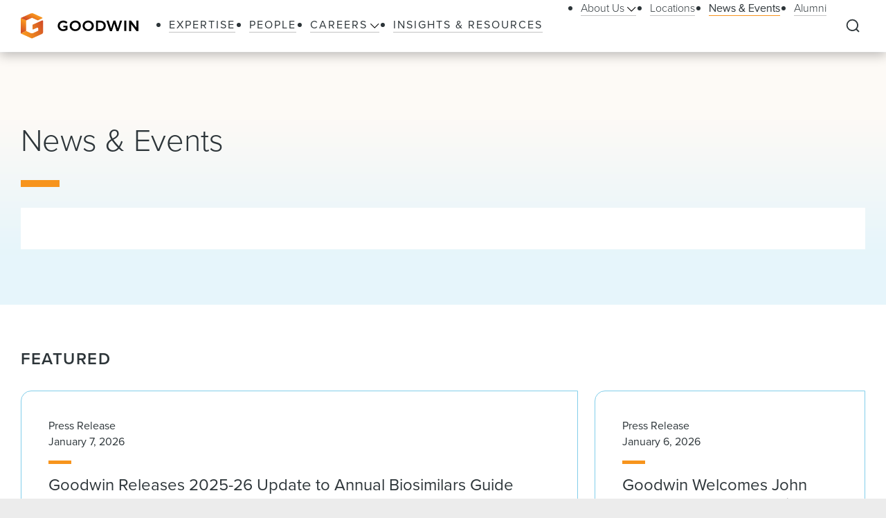

--- FILE ---
content_type: text/html; charset=utf-8
request_url: https://www.goodwinlaw.com/en/news-and-events
body_size: 19263
content:
<!DOCTYPE html><html lang="en"><head><meta charSet="utf-8"/><meta name="viewport" content="width=device-width, initial-scale=1.0"/><title>News &amp; Events | Goodwin</title><meta name="title" content="News &amp; Events | Goodwin"/><meta name="description" content="Stay up to date with news coverage on the exciting work Goodwin&#x27;s lawyers are achieving for their clients, and the awards and rankings the firm has achieved."/><meta name="keywords" content=""/><meta name="sectiontitle" content="News &amp; Events"/><meta name="pagetitle" content="News And Events"/><meta name="parsely-title" content="News &amp; Events"/><meta name="parsely-link" content="https://www.goodwinlaw.com/en/news-and-events"/><meta name="parsely-type" content="non-post"/><meta name="parsely-section" content="News &amp; Events"/><meta property="og:url" content="https://www.goodwinlaw.com/en/news-and-events"/><meta property="og:type" content="website"/><meta property="og:title" content="News &amp; Events | Goodwin"/><meta property="og:description" content="Stay up to date with news coverage on the exciting work Goodwin&#x27;s lawyers are achieving for their clients, and the awards and rankings the firm has achieved."/><meta name="twitter:card" content="summary"/><meta name="twitter:site" content=""/><meta name="twitter:title" content="News &amp; Events | Goodwin"/><meta name="twitter:description" content="Stay up to date with news coverage on the exciting work Goodwin&#x27;s lawyers are achieving for their clients, and the awards and rankings the firm has achieved."/><link rel="canonical" href="https://www.goodwinlaw.com/en/news-and-events"/><link rel="icon" href="/favicon.ico" type="image/x-icon"/><script type="text/javascript">
                      function OptanonWrapper()
                      {
                        if(window.OnetrustActiveGroups !== undefined){
                          if(window.OnetrustActiveGroups.includes('C0003')){
                            window.clarity('consent');
                          }
                        }
                      }
                    </script><meta name="robots" content="index,follow"/><meta name="next-head-count" content="24"/><meta charSet="utf-8"/><meta http-equiv="X-UA-Compatible" content="IE=Edge"/><meta name="google-site-verification" content="LLI8nVV-urCWaM1W_XD0HIYK9SbG_E4UTJWklsp4e4Y"/><meta name="msvalidate.01" content="77d76cb02ff14e9087836416e0bfb117"/><link rel="shortcut icon" href="/favicon.ico?v=1.0.0" type="image/ico"/><link rel="preload preconnect stylesheet" as="style" href="https://use.typekit.net/kbh2lhe.css"/><link rel="preload" href="/_next/static/css/39c53d2377f9e8d7.css" as="style"/><link rel="stylesheet" href="/_next/static/css/39c53d2377f9e8d7.css" data-n-g=""/><link rel="preload" href="/_next/static/css/1193f259bbce8fdc.css" as="style"/><link rel="stylesheet" href="/_next/static/css/1193f259bbce8fdc.css" data-n-p=""/><link rel="preload" href="/_next/static/css/3dea39fc01276fc2.css" as="style"/><link rel="stylesheet" href="/_next/static/css/3dea39fc01276fc2.css" data-n-p=""/><noscript data-n-css=""></noscript><script defer="" nomodule="" src="/_next/static/chunks/polyfills-c67a75d1b6f99dc8.js"></script><script id="autoblock-script" src="https://cdn.cookielaw.org/consent/f7d99e4b-32a1-4876-9e73-e0f0fec8d4ef/OtAutoBlock.js" type="text/javascript" defer="" data-nscript="beforeInteractive"></script><script src="/_next/static/chunks/webpack-fc6d181d0fefb5d0.js" defer=""></script><script src="/_next/static/chunks/framework-a3f22c85e7cb17c7.js" defer=""></script><script src="/_next/static/chunks/main-4804df42d6400002.js" defer=""></script><script src="/_next/static/chunks/pages/_app-8a788c897449772b.js" defer=""></script><script src="/_next/static/chunks/29107295-f5d3d9a71e7e292a.js" defer=""></script><script src="/_next/static/chunks/94726e6d-b7246f97b28ee1c2.js" defer=""></script><script src="/_next/static/chunks/9266-2fdb3e23ad8e7e4c.js" defer=""></script><script src="/_next/static/chunks/33654-23b00ab42e505431.js" defer=""></script><script src="/_next/static/chunks/56726-23b5e5ea672654f4.js" defer=""></script><script src="/_next/static/chunks/pages/%5B%5B...path%5D%5D-10f4f4c26a5672be.js" defer=""></script><script src="/_next/static/Q3t_nL9E8Y9yjpap1xn75/_buildManifest.js" defer=""></script><script src="/_next/static/Q3t_nL9E8Y9yjpap1xn75/_ssgManifest.js" defer=""></script></head><body><noscript><iframe title="google tag manager seo company" src="https://www.googletagmanager.com/ns.html?id=GTM-K96BH8J" height="0" width="0" class="iframe-hidden"></iframe></noscript><div id="__next"><div><div><div class=""><div class="NavigationHeader_headerSpacer__F3Y9q"><div class="headroom-wrapper"><div style="position:relative;top:0;left:0;right:0;z-index:1;-webkit-transform:translate3D(0, 0, 0);-ms-transform:translate3D(0, 0, 0);transform:translate3D(0, 0, 0)" class="headroom headroom--unfixed"><header class="NavigationHeader_header__ewYmv"><div class="NavigationHeader_bar__8PatP"><a class="NavigationHeader_logoContainer__Yert_" href="/en"><img alt="Goodwin" class="NavigationHeader_logo__7aun2" src="/-/media/images/global/logo.svg?iar=0&amp;rev=2514cc06f0d94f10b50df7f134813beb&amp;hash=609B5595A0097F7FB6E7FA004D7CDF5E"/><span class="util__sr-only">Goodwin</span></a><div class="NavigationHeader_rightColumn__zDsCH"><div class="NavigationHeader_menu__FlwjU" tabindex="-1" id="global-Navigation" aria-label="Global Navigation" aria-hidden="true"><nav class="NavigationHeader_navigation__0Ko9e"><ul class="NavigationHeader_navigationLinks__4K9gz"><li class="NavigationHeader_navigationLinksItem__PJNfA"><a title="" target="" class="LinkButtonStyles_navLink__eIbbi" href="/en/expertise"><span>Expertise</span></a></li><li class="NavigationHeader_navigationLinksItem__PJNfA"><a title="" target="" class="LinkButtonStyles_navLink__eIbbi" href="/en/people"><span>People</span></a></li><li class="NavigationHeader_navigationLinksItem__PJNfA"><div class="NavigationHeader_subMenu__MbcFj"><a title="" target="" class="LinkButtonStyles_navLink__eIbbi NavigationHeader_menuButton__z8EIt" href="/en/careers-pages/careers"><span>Careers<svg viewBox="0 0 18 10" fill="inherit" xmlns="http://www.w3.org/2000/svg" class="svg LinkButtonStyles_menuArrow__mgvcn NavigationHeader_menuArrow__5WHxj"><path fill-rule="evenodd" clip-rule="evenodd" d="M7.575 8.657 0 1.082 1.082 0l7.575 7.575L16.232 0l1.083 1.082-7.576 7.575L8.658 9.74 7.575 8.657Z"></path></svg></span></a><div class="NavigationHeader_subMenuWrapper__VPchB"><ul class="NavigationHeader_subMenuLinks__bXGEd"><li class="NavigationHeader_subMenuLinksItem__U_xGz"><a title="" target="" class="LinkButtonStyles_navSecondaryLink__2llr5 NavigationHeader_submenuLink___SGwO" href="/en/careers-pages/legal-careers"><span>Legal</span></a></li><li class="NavigationHeader_subMenuLinksItem__U_xGz"><a title="" target="" class="LinkButtonStyles_navSecondaryLink__2llr5 NavigationHeader_submenuLink___SGwO" href="/en/careers-pages/paralegal-careers"><span>Paralegal</span></a></li><li class="NavigationHeader_subMenuLinksItem__U_xGz"><a title="" target="" class="LinkButtonStyles_navSecondaryLink__2llr5 NavigationHeader_submenuLink___SGwO" href="/en/careers-pages/science-advisor-careers"><span>Science Advisor</span></a></li><li class="NavigationHeader_subMenuLinksItem__U_xGz"><a title="" target="" class="LinkButtonStyles_navSecondaryLink__2llr5 NavigationHeader_submenuLink___SGwO" href="/en/careers-pages/global-operations-careers"><span>Global Operations Team</span></a></li></ul></div></div></li><li class="NavigationHeader_navigationLinksItem__PJNfA"><a title="" target="" class="LinkButtonStyles_navLink__eIbbi" href="/en/insights"><span>Insights &amp; Resources</span></a></li></ul><ul class="NavigationHeader_navigationLinks__4K9gz NavigationHeader_navigationSecondaryLinks__qxOXl"><li class="NavigationHeader_navigationLinksItem__PJNfA"><div class="NavigationHeader_subMenu__MbcFj"><a title="" target="" class="LinkButtonStyles_navSecondaryLink__2llr5 NavigationHeader_menuButton__z8EIt" href="/en/about/about-us"><span>About Us<svg viewBox="0 0 18 10" fill="inherit" xmlns="http://www.w3.org/2000/svg" class="svg LinkButtonStyles_menuArrow__mgvcn NavigationHeader_menuArrow__5WHxj"><path fill-rule="evenodd" clip-rule="evenodd" d="M7.575 8.657 0 1.082 1.082 0l7.575 7.575L16.232 0l1.083 1.082-7.576 7.575L8.658 9.74 7.575 8.657Z"></path></svg></span></a><div class="NavigationHeader_subMenuWrapper__VPchB"><ul class="NavigationHeader_subMenuLinks__bXGEd"><li class="NavigationHeader_subMenuLinksItem__U_xGz"><a href="https://www.goodwinlaw.com/en/about/about-us#our-story" class="LinkButtonStyles_navSecondaryLink__2llr5 NavigationHeader_submenuLink___SGwO" target=""><span>Our Story</span></a></li><li class="NavigationHeader_subMenuLinksItem__U_xGz"><a href="https://www.goodwinlaw.com/en/about/about-us#TGW" class="LinkButtonStyles_navSecondaryLink__2llr5 NavigationHeader_submenuLink___SGwO" target=""><span>The Goodwin Way</span></a></li><li class="NavigationHeader_subMenuLinksItem__U_xGz"><a title="" target="" class="LinkButtonStyles_navSecondaryLink__2llr5 NavigationHeader_submenuLink___SGwO" href="/en/about/opportunity-inclusion-belonging"><span>Opportunity, Inclusion, and Belonging</span></a></li><li class="NavigationHeader_subMenuLinksItem__U_xGz"><a title="" target="" class="LinkButtonStyles_navSecondaryLink__2llr5 NavigationHeader_submenuLink___SGwO" href="/en/about/pro-bono"><span>Pro Bono</span></a></li><li class="NavigationHeader_subMenuLinksItem__U_xGz"><a href="https://www.goodwinlaw.com/en/about/about-us#firm-leadership" class="LinkButtonStyles_navSecondaryLink__2llr5 NavigationHeader_submenuLink___SGwO" target=""><span>Firm Leadership</span></a></li></ul></div></div></li><li class="NavigationHeader_navigationLinksItem__PJNfA"><a title="" target="" class="LinkButtonStyles_navSecondaryLink__2llr5" href="/en/locations"><span>Locations</span></a></li><li class="NavigationHeader_navigationLinksItem__PJNfA"><a title="" target="" class="LinkButtonStyles_navSecondaryLink__2llr5 LinkButtonStyles_active__3m86N" href="/en/news-and-events"><span>News &amp; Events</span></a></li><li class="NavigationHeader_navigationLinksItem__PJNfA"><a title="" target="" class="LinkButtonStyles_navSecondaryLink__2llr5" href="/en/alumni"><span>Alumni</span></a></li></ul></nav></div><div class="NavigationHeader_searchControls__f8xg8"><button aria-controls="global-search" aria-expanded="false" aria-label="Expand to Perform Site Search" class="NavigationHeader_searchToggle__mGgVe"><svg viewBox="0 0 24 24" fill="inherit" xmlns="http://www.w3.org/2000/svg" class="svg NavigationHeader_searchIcon__Dxn7g Icon_strokeNone__rHIIs" role="presentation"><path fill-rule="evenodd" clip-rule="evenodd" d="M11.273 3.09a8.182 8.182 0 1 0 0 16.364 8.182 8.182 0 0 0 0-16.363Zm-7.328.855a10.364 10.364 0 0 1 15.39 13.84l4.164 4.172-1.544 1.541-4.162-4.17A10.364 10.364 0 0 1 3.945 3.945Z"></path></svg></button><button tabindex="-1" aria-controls="global-search" aria-label="Close Search Navigation" class="NavigationHeader_searchClose__eZ0uX NavigationHeader_hideToggle__vhl6V"><svg viewBox="0 0 21 20" fill="none" xmlns="http://www.w3.org/2000/svg" class="svg NavigationHeader_searchCloseIcon__1FSC7 Icon_strokeNone__rHIIs" role="presentation"><rect x="2" y="17" width="22" height="2" rx="1" transform="rotate(-45 2 17)" fill="inherit"></rect><rect x="3.414" y="1" width="22" height="2" rx="1" transform="rotate(45 3.414 1)" fill="inherit"></rect></svg></button></div></div><button aria-controls="global-navigation" tabindex="0" aria-expanded="false" aria-label="Close Navigation" class="NavigationHeader_mobileToggle__syjFe"><span class="NavigationHeader_hamburger__qv0dC"></span></button><div class="NavigationHeader_typeaheadMenu__jm6qL" tabindex="-1" role="search" id="global-search" aria-label="Global Search Panel" aria-hidden="true"><div class="CoveoStandaloneSearchBox_wrapper__ldYd7"></div><div class="NavigationHeader_opaqueLayer__voTBj"></div></div></div></header></div></div></div><main id="main-content" class="util__main-content"><div><div class="util__section HeaderSearchControlCoveo_header__Wj91a"><div class="SectionContainer_container__VZsD1"><div><div class="HeaderSearchControlCoveo_headline__sLLsn"><h1 class="type__h1">News &amp; Events</h1></div><div class="HeaderSearchControlCoveo_search__H1UrV"><div class="CoveoStandaloneSearchBox_wrapper__ldYd7"></div></div></div></div></div><div class="InsightsNewsAndEventsSearch_panels__SsmuU"><div><div class="util__section util__section--padded"><div class="SectionContainer_container__VZsD1"><h2 class="type__h2 type--spaced-md">Featured</h2><div class="ImageTileGrid_grid__hLh_V"><div class="ImageTileGrid_gridItem__ggavl ImageTileGrid_gridItemLarge__0c50v"><a target="_self" class="ImageTile_tile__9kK7e ImageTile_tileLarge__8p6FV" href="/en/news-and-events/news/2026/01/announcements-otherindustries-goodwin-releases-2025-26-update-to-annual"><div class="ImageTile_tileBody__JgJwG"><div class="ImageTile_tileCopy__N1beY"><div class="ImageTile_tileMetaInfo__yQUfb"><div>Press Release</div></div><div class="ImageTile_tileMetaInfo__yQUfb"><div>January 7, 2026</div></div><div class="ImageTile_tileHeading__nxZic"><div class="type__h4">Goodwin Releases 2025-26 Update to Annual Biosimilars Guide</div></div></div></div></a></div><div class="ImageTileGrid_gridItem__ggavl"><a target="_self" class="ImageTile_tile__9kK7e" href="/en/news-and-events/news/2026/01/announcements-practices-john-englander-rejoins-goodwin-counsel-appellate-supreme-court-litigation"><div class="ImageTile_tileBody__JgJwG"><div class="ImageTile_tileCopy__N1beY"><div class="ImageTile_tileMetaInfo__yQUfb"><div>Press Release</div></div><div class="ImageTile_tileMetaInfo__yQUfb"><div>January 6, 2026</div></div><div class="ImageTile_tileHeading__nxZic"><div class="type__h4">Goodwin Welcomes John Englander as Counsel in Appellate and Supreme Court Litigation Practice</div></div></div></div></a></div><div class="ImageTileGrid_gridItem__ggavl"><a target="_self" class="ImageTile_tile__9kK7e" href="/en/news-and-events/news/2026/01/announcements-practices-ma-goodwin-is-the-top-law-firm-for-global"><div class="ImageTile_tileBody__JgJwG"><div class="ImageTile_tileCopy__N1beY"><div class="ImageTile_tileMetaInfo__yQUfb"><div>Awards and Rankings</div></div><div class="ImageTile_tileMetaInfo__yQUfb"><div>January 5, 2026</div></div><div class="ImageTile_tileHeading__nxZic"><div class="type__h4">Goodwin is the Top Law Firm for Global M&A for the Sixth Consecutive Year</div></div></div></div></a></div><div class="ImageTileGrid_gridItem__ggavl"><a target="_self" class="ImageTile_tile__9kK7e" href="/en/news-and-events/news/2026/01/announcements-privateequity-ma-amy-keller-recognized-by-mergers-acquisitions"><div class="ImageTile_tileBody__JgJwG"><div class="ImageTile_tileCopy__N1beY"><div class="ImageTile_tileMetaInfo__yQUfb"><div>Awards and Rankings</div></div><div class="ImageTile_tileMetaInfo__yQUfb"><div>January 5, 2026</div></div><div class="ImageTile_tileHeading__nxZic"><div class="type__h4">Amy Keller Recognized by Mergers & Acquisitions’ Most Influential Women in Mid-Market M&A 2026</div></div></div></div></a></div><div class="ImageTileGrid_gridItem__ggavl"><a target="_self" class="ImageTile_tile__9kK7e" href="/en/news-and-events/news/2025/09/announcements-practices-dpc-unpacking-the-ai-risks"><div class="ImageTile_tileBody__JgJwG"><div class="ImageTile_tileCopy__N1beY"><div class="ImageTile_tileMetaInfo__yQUfb"><div>In the Press</div></div><div class="ImageTile_tileMetaInfo__yQUfb"><div>September 11, 2025</div></div><div class="ImageTile_tileHeading__nxZic"><div class="type__h4">Unpacking the AI Risks Disclosed in 2025 SEC Filings (Cybersecurity Law Report)</div></div></div></div></a></div></div></div></div><div class="util__section util__section--padded"><div class="SectionContainer_container__VZsD1"><div class="InsightsNewsAndEventsSearch_container__m6x2t"><ul class="InsightsNewsAndEventsSearch_col1__nPlgR InsightsNewsAndEventsSearch_headingContainer__pzQ1D"><h2 class="type__h2 type--spaced-md InsightsNewsAndEventsSearch_heading__xDIgK">News</h2></ul><ul class="InsightsNewsAndEventsSearch_col1__nPlgR"><li class="InsightsNewsAndEventsSearch_rowItem__gy2xr"><a target="_self" class="FlatTile_tile___JRB7 InsightsNewsAndEventsSearch_tileItem__0k5tb" href="/en/news-and-events/news/2026/01/announcements-otherindustries-government-and-national-security-expert-candi"><div class="FlatTile_tileCopy__vOrIe"><div><span class="FlatTile_tileMeta__lzyfN">Press Release</span><span class="FlatTile_tileMeta__lzyfN">January 16, 2026</span></div><div class="FlatTile_tileHeading__8U0Fz"><h3 class="type__h5">Government and National Security Expert Candi Alfred Joins Goodwin as Counsel</h3></div></div><div class="FlatTile_iconBox__51Epc"><svg viewBox="0 0 30 30" fill="inherit" xmlns="http://www.w3.org/2000/svg" class="svg FlatTile_iconInternal___eJFS" role="presentation"><path d="M22.207 16.207a1 1 0 0 0 0-1.414l-6.364-6.364a1 1 0 1 0-1.414 1.414l5.657 5.657-5.657 5.657a1 1 0 0 0 1.414 1.414l6.364-6.364ZM7.5 16.5h14v-2h-14v2Z"></path><circle fill="none" cx="15" cy="15" r="14.231"></circle></svg></div></a></li></ul><ul class="InsightsNewsAndEventsSearch_col1__nPlgR"><li class="InsightsNewsAndEventsSearch_rowItem__gy2xr"><a target="_self" class="FlatTile_tile___JRB7 InsightsNewsAndEventsSearch_tileItem__0k5tb" href="/en/news-and-events/news/2026/01/announcements-lifesciences-goodwin-advises-aktis-oncology"><div class="FlatTile_tileCopy__vOrIe"><div><span class="FlatTile_tileMeta__lzyfN">Press Release</span><span class="FlatTile_tileMeta__lzyfN">January 14, 2026</span></div><div class="FlatTile_tileHeading__8U0Fz"><h3 class="type__h5">Goodwin Advises Aktis Oncology in Closing of $365.4 Million Upsized Initial Public Offering and Full Exercise of Underwriters’ Option to Purchase Additional Shares</h3></div></div><div class="FlatTile_iconBox__51Epc"><svg viewBox="0 0 30 30" fill="inherit" xmlns="http://www.w3.org/2000/svg" class="svg FlatTile_iconInternal___eJFS" role="presentation"><path d="M22.207 16.207a1 1 0 0 0 0-1.414l-6.364-6.364a1 1 0 1 0-1.414 1.414l5.657 5.657-5.657 5.657a1 1 0 0 0 1.414 1.414l6.364-6.364ZM7.5 16.5h14v-2h-14v2Z"></path><circle fill="none" cx="15" cy="15" r="14.231"></circle></svg></div></a></li></ul><ul class="InsightsNewsAndEventsSearch_col1__nPlgR"><li class="InsightsNewsAndEventsSearch_rowItem__gy2xr"><a target="_self" class="FlatTile_tile___JRB7 InsightsNewsAndEventsSearch_tileItem__0k5tb" href="/en/news-and-events/news/2026/01/announcements-technology-goodwin-guides-ask-sage"><div class="FlatTile_tileCopy__vOrIe"><div><span class="FlatTile_tileMeta__lzyfN">Press Release</span><span class="FlatTile_tileMeta__lzyfN">January 14, 2026</span></div><div class="FlatTile_tileHeading__8U0Fz"><h3 class="type__h5">Goodwin Guides Ask Sage in $250 Million Acquisition by BigBear.ai</h3></div></div><div class="FlatTile_iconBox__51Epc"><svg viewBox="0 0 30 30" fill="inherit" xmlns="http://www.w3.org/2000/svg" class="svg FlatTile_iconInternal___eJFS" role="presentation"><path d="M22.207 16.207a1 1 0 0 0 0-1.414l-6.364-6.364a1 1 0 1 0-1.414 1.414l5.657 5.657-5.657 5.657a1 1 0 0 0 1.414 1.414l6.364-6.364ZM7.5 16.5h14v-2h-14v2Z"></path><circle fill="none" cx="15" cy="15" r="14.231"></circle></svg></div></a></li></ul><ul class="InsightsNewsAndEventsSearch_col1__nPlgR"><li class="InsightsNewsAndEventsSearch_rowItem__gy2xr"><a target="_self" class="FlatTile_tile___JRB7 InsightsNewsAndEventsSearch_tileItem__0k5tb" href="/en/news-and-events/news/2026/01/announcements-lifesciences-goodwin-advises-vibrant"><div class="FlatTile_tileCopy__vOrIe"><div><span class="FlatTile_tileMeta__lzyfN">Press Release</span><span class="FlatTile_tileMeta__lzyfN">January 14, 2026</span></div><div class="FlatTile_tileHeading__8U0Fz"><h3 class="type__h5">Goodwin Advises Vibrant Therapeutics in Raising $61 Million</h3></div></div><div class="FlatTile_iconBox__51Epc"><svg viewBox="0 0 30 30" fill="inherit" xmlns="http://www.w3.org/2000/svg" class="svg FlatTile_iconInternal___eJFS" role="presentation"><path d="M22.207 16.207a1 1 0 0 0 0-1.414l-6.364-6.364a1 1 0 1 0-1.414 1.414l5.657 5.657-5.657 5.657a1 1 0 0 0 1.414 1.414l6.364-6.364ZM7.5 16.5h14v-2h-14v2Z"></path><circle fill="none" cx="15" cy="15" r="14.231"></circle></svg></div></a></li></ul><ul class="InsightsNewsAndEventsSearch_col1__nPlgR"><li class="InsightsNewsAndEventsSearch_rowItem__gy2xr"><button class="LinkButtonStyles_primaryLink__0phNH InsightsNewsAndEventsSearch_seeAllButton__9vJfr">See All</button></li></ul><ul class="InsightsNewsAndEventsSearch_headingContainer__pzQ1D"><h2 class="type__h2 type--spaced-md InsightsNewsAndEventsSearch_heading__xDIgK">Events</h2></ul><ul><li class="InsightsNewsAndEventsSearch_rowItem__gy2xr"><a target="_self" class="FlatTile_tile___JRB7 InsightsNewsAndEventsSearch_tileItem__0k5tb" href="/en/news-and-events/events/2026/01/practices-cldr-trump-v-cook-after-oral-argument"><div class="FlatTile_tileCopy__vOrIe"><div><span class="FlatTile_tileMeta__lzyfN">Events</span><span class="FlatTile_tileMeta__lzyfN">January 26, 2026</span></div><div class="FlatTile_tileHeading__8U0Fz"><h3 class="type__h5"><em>Trump v. Cook</em> after Oral Argument: SCOTUS Spotlight on Separation of Powers</h3></div></div><div class="FlatTile_iconBox__51Epc"><svg viewBox="0 0 30 30" fill="inherit" xmlns="http://www.w3.org/2000/svg" class="svg FlatTile_iconInternal___eJFS" role="presentation"><path d="M22.207 16.207a1 1 0 0 0 0-1.414l-6.364-6.364a1 1 0 1 0-1.414 1.414l5.657 5.657-5.657 5.657a1 1 0 0 0 1.414 1.414l6.364-6.364ZM7.5 16.5h14v-2h-14v2Z"></path><circle fill="none" cx="15" cy="15" r="14.231"></circle></svg></div></a></li></ul><ul><li class="InsightsNewsAndEventsSearch_rowItem__gy2xr"><a target="_self" class="FlatTile_tile___JRB7 InsightsNewsAndEventsSearch_tileItem__0k5tb" href="/en/news-and-events/events/2026/01/practices-goodwin-cle-week-2026"><div class="FlatTile_tileCopy__vOrIe"><div><span class="FlatTile_tileMeta__lzyfN">Events</span><span class="FlatTile_tileMeta__lzyfN">January 20, 2026</span></div><div class="FlatTile_tileHeading__8U0Fz"><h3 class="type__h5">Goodwin CLE Week 2026</h3></div></div><div class="FlatTile_iconBox__51Epc"><svg viewBox="0 0 30 30" fill="inherit" xmlns="http://www.w3.org/2000/svg" class="svg FlatTile_iconInternal___eJFS" role="presentation"><path d="M22.207 16.207a1 1 0 0 0 0-1.414l-6.364-6.364a1 1 0 1 0-1.414 1.414l5.657 5.657-5.657 5.657a1 1 0 0 0 1.414 1.414l6.364-6.364ZM7.5 16.5h14v-2h-14v2Z"></path><circle fill="none" cx="15" cy="15" r="14.231"></circle></svg></div></a></li></ul><ul><li class="InsightsNewsAndEventsSearch_rowItem__gy2xr"><a target="_self" class="FlatTile_tile___JRB7 InsightsNewsAndEventsSearch_tileItem__0k5tb" href="/en/news-and-events/events/2025/12/technology-dpc-athena-summit-boosting-your-agency"><div class="FlatTile_tileCopy__vOrIe"><div><span class="FlatTile_tileMeta__lzyfN">Speaking Engagements</span><span class="FlatTile_tileMeta__lzyfN">December 10, 2025</span></div><div class="FlatTile_tileHeading__8U0Fz"><h3 class="type__h5">Athena Summit: Boosting Your Agency</h3></div></div><div class="FlatTile_iconBox__51Epc"><svg viewBox="0 0 30 30" fill="inherit" xmlns="http://www.w3.org/2000/svg" class="svg FlatTile_iconInternal___eJFS" role="presentation"><path d="M22.207 16.207a1 1 0 0 0 0-1.414l-6.364-6.364a1 1 0 1 0-1.414 1.414l5.657 5.657-5.657 5.657a1 1 0 0 0 1.414 1.414l6.364-6.364ZM7.5 16.5h14v-2h-14v2Z"></path><circle fill="none" cx="15" cy="15" r="14.231"></circle></svg></div></a></li></ul><ul><li class="InsightsNewsAndEventsSearch_rowItem__gy2xr"><a target="_self" class="FlatTile_tile___JRB7 InsightsNewsAndEventsSearch_tileItem__0k5tb" href="/en/news-and-events/events/2025/12/practices-cldr-trump-v-slaughter-at-the-supreme-court"><div class="FlatTile_tileCopy__vOrIe"><div><span class="FlatTile_tileMeta__lzyfN">Events</span><span class="FlatTile_tileMeta__lzyfN">December 9, 2025</span></div><div class="FlatTile_tileHeading__8U0Fz"><h3 class="type__h5"><em>Trump v. Slaughter</em> at the Supreme Court: The Future of Agency Independence After Oral Argument</h3></div></div><div class="FlatTile_iconBox__51Epc"><svg viewBox="0 0 30 30" fill="inherit" xmlns="http://www.w3.org/2000/svg" class="svg FlatTile_iconInternal___eJFS" role="presentation"><path d="M22.207 16.207a1 1 0 0 0 0-1.414l-6.364-6.364a1 1 0 1 0-1.414 1.414l5.657 5.657-5.657 5.657a1 1 0 0 0 1.414 1.414l6.364-6.364ZM7.5 16.5h14v-2h-14v2Z"></path><circle fill="none" cx="15" cy="15" r="14.231"></circle></svg></div></a></li></ul><ul><li class="InsightsNewsAndEventsSearch_rowItem__gy2xr"><button class="LinkButtonStyles_primaryLink__0phNH InsightsNewsAndEventsSearch_seeAllButton__9vJfr">See All</button></li></ul></div></div></div></div></div></div><div class="util__section util__section--padded"><div class="SectionContainer_container__VZsD1"><div class=""><div class="BannerComponent_columns__6SaN0"><div class="BannerComponent_colLeft__zoc_m"><h2 class="type__h2 type--spaced-md">Media Contact</h2><div class="rich-text"><p><strong>Email</strong><br />
<a href="mailto:press@goodwinlaw.com?subject=press%20question%20via%20goodwinlaw.com">press@goodwinlaw.com</a><br />
<br />
<strong>Phone</strong><br />
United States: +1 617 570 1500<br />
Europe: +44 20 7447 4240<br />
Asia: +852 3658 5305</p>
<div>&nbsp;</div>
<p>&nbsp;</p></div></div></div></div></div></div></main><div class="NavigationFooter_footer__9X0_k"><div class="util__container util__container--footer"><div class="NavigationFooter_flex__ja2it"><div class="NavigationFooter_subscribe__73wEJ"><a title="" target="" class="LinkButtonStyles_leaf__QbkYR" href="/en/footer/subscribe-for-updates">Subscribe For Updates</a></div><nav class="NavigationFooter_flexNav__3q3Gy"><ul><li class="NavigationFooter_navListItem__76NBI"><a title="" target="" class="LinkButtonStyles_secondaryLink__z7nRp" href="/en/footer/attorney-advertising"><span>Attorney Advertising</span></a></li><li class="NavigationFooter_navListItem__76NBI"><a title="" target="" class="LinkButtonStyles_secondaryLink__z7nRp" href="/en/footer/cookie-policy"><span>Cookie Policy</span></a></li><li class="NavigationFooter_navListItem__76NBI"><a title="" target="" class="LinkButtonStyles_secondaryLink__z7nRp" href="/en/footer/legal-notices"><span>Legal Notices</span></a></li></ul><ul><li class="NavigationFooter_navListItem__76NBI"><a title="" target="" class="LinkButtonStyles_secondaryLink__z7nRp" href="/en/footer/privacy-policy"><span>Privacy Policy</span></a></li><li class="NavigationFooter_navListItem__76NBI"><a title="" target="" class="LinkButtonStyles_secondaryLink__z7nRp" href="/en/footer/secure-login"><span>Secure Login</span></a></li><li class="NavigationFooter_navListItem__76NBI"><a href="https://www.goodwinlaw.com/en/careers-pages/benefits#you-at-goodwin" class="LinkButtonStyles_secondaryLink__z7nRp" target=""><span>You@Goodwin</span></a></li></ul></nav><div class="NavigationFooter_flexRight__lRtpD"><ul class="NavigationFooter_socialIcons__Yxl5J"><li class="NavigationFooter_socialIconsItem__57OT0"><a href="https://www.linkedin.com/company/goodwin-law" target="_blank" rel="noopener noreferrer" aria-label="Share on linkedin"><svg viewBox="0 0 24 24" fill="inherit" xmlns="http://www.w3.org/2000/svg" class="svg NavigationFooter_socialIcon__rhFJ8 Icon_strokeNone__rHIIs" role="presentation"><path fill-rule="evenodd" clip-rule="evenodd" d="M9.429 8.969h3.714v1.85c.535-1.064 1.907-2.02 3.968-2.02 3.951 0 4.889 2.118 4.889 6.004V22h-4v-6.312c0-2.213-.535-3.461-1.897-3.461-1.889 0-2.674 1.345-2.674 3.46V22h-4V8.969ZM2.57 21.83h4V8.799h-4V21.83ZM7.143 4.55a2.53 2.53 0 0 1-.753 1.802 2.59 2.59 0 0 1-3.638.001A2.548 2.548 0 0 1 2 4.55c0-.677.27-1.325.753-1.803a2.583 2.583 0 0 1 3.637 0c.482.478.753 1.126.753 1.803Z"></path></svg></a></li><li class="NavigationFooter_socialIconsItem__57OT0"><a href="https://www.instagram.com/join_goodwin/" target="_blank" rel="noopener noreferrer" aria-label="Share on instagram"><svg viewBox="0 0 22 22" fill="inherit" xmlns="http://www.w3.org/2000/svg" class="svg NavigationFooter_socialIcon__rhFJ8 Icon_strokeNone__rHIIs" role="presentation"><path fill-rule="evenodd" clip-rule="evenodd" d="M6.465.066C7.638.012 8.012 0 11 0c2.988 0 3.362.013 4.534.066 1.172.053 1.972.24 2.672.511.733.277 1.398.71 1.948 1.27.56.549.992 1.213 1.268 1.947.272.7.458 1.5.512 2.67C21.988 7.639 22 8.013 22 11c0 2.988-.013 3.362-.066 4.535-.053 1.17-.24 1.97-.512 2.67a5.396 5.396 0 0 1-1.268 1.949c-.55.56-1.215.992-1.948 1.268-.7.272-1.5.458-2.67.512-1.174.054-1.548.066-4.536.066-2.988 0-3.362-.013-4.535-.066-1.17-.053-1.97-.24-2.67-.512a5.396 5.396 0 0 1-1.949-1.268 5.392 5.392 0 0 1-1.269-1.948c-.271-.7-.457-1.5-.511-2.67C.012 14.361 0 13.987 0 11c0-2.988.013-3.362.066-4.534.053-1.172.24-1.972.511-2.672a5.396 5.396 0 0 1 1.27-1.948A5.392 5.392 0 0 1 3.794.577c.7-.271 1.5-.457 2.67-.511h.001Zm8.98 1.98c-1.16-.053-1.508-.064-4.445-.064-2.937 0-3.285.011-4.445.064-1.073.049-1.655.228-2.043.379-.513.2-.88.437-1.265.822a3.412 3.412 0 0 0-.822 1.265c-.151.388-.33.97-.379 2.043-.053 1.16-.064 1.508-.064 4.445 0 2.937.011 3.285.064 4.445.049 1.073.228 1.655.379 2.043.176.477.457.91.822 1.265.355.365.788.646 1.265.822.388.151.97.33 2.043.379 1.16.053 1.507.064 4.445.064 2.938 0 3.285-.011 4.445-.064 1.073-.049 1.655-.228 2.043-.379.513-.2.88-.437 1.265-.822.365-.355.646-.788.822-1.265.151-.388.33-.97.379-2.043.053-1.16.064-1.508.064-4.445 0-2.937-.011-3.285-.064-4.445-.049-1.073-.228-1.655-.379-2.043-.2-.513-.437-.88-.822-1.265a3.413 3.413 0 0 0-1.265-.822c-.388-.151-.97-.33-2.043-.379Zm-5.85 12.345a3.67 3.67 0 1 0 2.641-6.846 3.67 3.67 0 0 0-2.641 6.846ZM7.002 7.002a5.654 5.654 0 1 1 7.996 7.996 5.654 5.654 0 0 1-7.996-7.996Zm10.906-.814a1.336 1.336 0 1 0-1.834-1.944 1.336 1.336 0 0 0 1.834 1.944Z"></path></svg></a></li><li class="NavigationFooter_socialIconsItem__57OT0"><a href="https://twitter.com/goodwinlaw" target="_blank" rel="noopener noreferrer" aria-label="Share on twitter"><svg xmlns="http://www.w3.org/2000/svg" viewBox="0 0 512 512" class="svg NavigationFooter_socialIcon__rhFJ8 Icon_strokeNone__rHIIs" role="presentation"><path d="M389.2 48h70.6L305.6 224.2 487 464H345L233.7 318.6 106.5 464H35.8l164.9-188.5L26.8 48h145.6l100.5 132.9L389.2 48zm-24.8 373.8h39.1L151.1 88h-42l255.3 333.8z"></path></svg></a></li><li class="NavigationFooter_socialIconsItem__57OT0"><a href="https://www.youtube.com/@join_goodwin" aria-label="Share on youtube"><svg width="800" height="800" viewBox="0 0 24 24" xmlns="http://www.w3.org/2000/svg" class="svg NavigationFooter_socialIcon__rhFJ8 Icon_strokeNone__rHIIs" role="presentation"><path fill-rule="evenodd" clip-rule="evenodd" d="M22.54 6.42a2.765 2.765 0 0 0-1.945-1.957C18.88 4 12 4 12 4s-6.88 0-8.595.463A2.765 2.765 0 0 0 1.46 6.42C1 8.148 1 11.75 1 11.75s0 3.602.46 5.33a2.765 2.765 0 0 0 1.945 1.958C5.121 19.5 12 19.5 12 19.5s6.88 0 8.595-.462a2.765 2.765 0 0 0 1.945-1.958c.46-1.726.46-5.33.46-5.33s0-3.602-.46-5.33ZM9.75 8.479v6.542l5.75-3.271-5.75-3.271Z"></path></svg></a></li></ul><div class="NavigationFooter_copyright__e0SRy">Copyright © 2026 Goodwin Procter LLP</div></div></div></div></div></div><div class="FullScreenVideo_backgroundVideoWrapper__U5VCT"><video autoplay="" loop="" playsinline="" muted="" role="presentation" aria-hidden="true" class="FullScreenVideo_backgroundVideo__1Djd7 LazyVideo_defaultState__bD8Xc"><source src="" type="video/mp4"/></video></div></div></div></div><script id="__NEXT_DATA__" type="application/json">{"props":{"pageProps":{"layoutData":{"sitecore":{"context":{"pageEditing":false,"site":{"name":"main"},"pageState":"normal","language":"en","itemPath":"/news-and-events","emailDisclaimer":{"header":"Disclaimer","text":"Transmitting information to us by e-mail unilaterally does not establish an attorney-client relationship or impose an obligation on either the law firm or even the receiving lawyer to keep the transmitted information confidential. By clicking \"OK\", you acknowledge that we have no obligation to maintain the confidentiality of any information you submit to us unless we already represent you or unless we have agreed to receive limited confidential material/information from you as a prospective client. Thus, if you are not a client or someone we have agreed to consider as a prospective client, information you submit to us by e-mail may be disclosed to others or used against you. If you would like to discuss becoming a client, please contact one of our attorneys to arrange for a meeting or telephone conference. If you wish to disclose confidential information to a lawyer in the firm before an attorney-client relationship is established, the protections that the law firm will provide to such information from a prospective client should be discussed before such information is submitted. Thank you for your interest in Goodwin Procter.","logo":"","accept":"Ok","cancel":"Cancel"},"popupSettings":{"popupLogo":"/-/media/images/global/logo-(1).svg?rev=75697c3388a840cdb6765c2403462b35\u0026hash=0684319AF313BB205513BD4964E22437"},"oneTrustDomainScript":{"value":"f7d99e4b-32a1-4876-9e73-e0f0fec8d4ef"},"activeSection":{"value":"news-and-events"}},"route":{"name":"News And Events","displayName":"News And Events","fields":{"keywordSearchBoost":{"value":""},"title":{"value":"News \u0026 Events"},"browserTitleOverride":{"value":""},"keywords":{"value":""},"typeOverride":{"value":"non-post"},"metaKeywords":{"value":""},"metaDescription":{"value":"Stay up to date with news coverage on the exciting work Goodwin's lawyers are achieving for their clients, and the awards and rankings the firm has achieved."},"openGraphImageOverride":{"value":{}},"openGraphDescriptionOverride":{"value":""},"openGraphTitleOverride":{"value":""},"twitterImageOverride":{"value":{}},"twitterDescriptionOverride":{"value":""},"twitterTitleOverride":{"value":""},"noIndex":{"value":false},"priority":{"value":""},"noFollow":{"value":false},"excludeFromSitemap":{"value":false}},"databaseName":"web","deviceId":"fe5d7fdf-89c0-4d99-9aa3-b5fbd009c9f3","itemId":"7ac89b4e-4e98-4c67-91ac-3780129040b4","itemLanguage":"en","itemVersion":170,"layoutId":"4277f965-9b8e-45ca-a75f-ba2d9d09af79","templateId":"f4b1d92e-822a-4c46-ae5b-9889e692bdd3","templateName":"News And Events Landing","placeholders":{"head":[{"uid":"a04db821-921b-4d71-b1f1-b13d064f9751","componentName":"MetadataMetadata","dataSource":"","params":{},"fields":{"title":"News \u0026 Events | Goodwin","description":"Stay up to date with news coverage on the exciting work Goodwin's lawyers are achieving for their clients, and the awards and rankings the firm has achieved.","keywords":"","sectionTitle":"News \u0026 Events","pageTitle":"","parselyKeywords":"","parselyAuthors":[],"parselySection":"News \u0026 Events","parselyPubDate":"","parselyType":"non-post","parselyLink":"https://www.goodwinlaw.com/en/news-and-events","parselyTitle":"News \u0026 Events","openGraphUrl":"https://www.goodwinlaw.com/en/news-and-events","openGraphType":"website","openGraphTitle":"News \u0026 Events | Goodwin","openGraphDescription":"Stay up to date with news coverage on the exciting work Goodwin's lawyers are achieving for their clients, and the awards and rankings the firm has achieved.","openGraphImage":null,"twitterCard":"summary","twitterSite":"","twitterTitle":"News \u0026 Events | Goodwin","twitterDescription":"Stay up to date with news coverage on the exciting work Goodwin's lawyers are achieving for their clients, and the awards and rankings the firm has achieved.","twitterImage":null,"canonicalUrl":"https://www.goodwinlaw.com/en/news-and-events","alternateLinks":[]}},{"uid":"355912f4-be33-4c9f-a23c-58626a4f0f5d","componentName":"RobotsMetadata","dataSource":"","params":{},"fields":{"robotsMeta":"index,follow"}}],"header":[{"uid":"acc20e27-495d-4b72-b2b8-fa571630cca2","componentName":"NavigationHeader","dataSource":"{547CC815-97B2-4E43-8B8F-7F64C69F3B36}","params":{},"fields":{"logo":{"value":{"src":"/-/media/images/global/logo.svg?iar=0\u0026rev=2514cc06f0d94f10b50df7f134813beb\u0026hash=609B5595A0097F7FB6E7FA004D7CDF5E","alt":"Goodwin Procter"}},"suggestedLabel":{"value":"Suggested"},"searchPlaceholder":{"value":"Search by industry, practice, or name..."},"firmName":{"value":"Goodwin"},"primaryLinks":[{"id":"1b6738f1-aa52-4269-a14c-43b5f3478faa","fields":{"text":{"value":"Expertise"},"targetURL":{"value":{"href":"/en/expertise","id":"{0C592775-A604-44D1-91D5-9DE6A2308AD6}","querystring":"","target":"","text":"","anchor":"","title":"","class":"","url":"/Sites/Main/Home/Expertise","linktype":"internal"}}}},{"id":"e8d0b9db-0743-4258-9620-436305a4e228","fields":{"text":{"value":"People"},"targetURL":{"value":{"href":"/en/people","id":"{EFDDA7BB-8F9E-4CF5-8C2B-74F127CDD9E0}","querystring":"","target":"","text":"","anchor":"","title":"","class":"","url":"/Sites/Main/Home/People","linktype":"internal"}}}},{"id":"fa2b5584-d8dd-4f95-b510-7b94f4e00608","fields":{"text":{"value":"Careers"},"targetURL":{"value":{"href":"/en/careers-pages/careers","id":"{7FB4413B-CA95-4061-961C-ADCE0FC3135B}","querystring":"","linktype":"internal","text":"","anchor":"","url":"/Sites/Main/Home/Careers Pages/Careers","title":"","class":"","target":""}}},"children":[{"id":"76279dc2-a2b1-47cd-9110-7bad9aa69586","fields":{"text":{"value":"Legal"},"targetURL":{"value":{"href":"/en/careers-pages/legal-careers","text":"","anchor":"","linktype":"internal","class":"","title":"","target":"","querystring":"","id":"{7983BA10-4F04-4EC3-AC41-E15F994BD5DD}"}}}},{"id":"7d6f8ff9-ffe5-414f-a239-9d53477c6f0a","fields":{"text":{"value":"Paralegal"},"targetURL":{"value":{"href":"/en/careers-pages/paralegal-careers","text":"","anchor":"","linktype":"internal","class":"","title":"","target":"","querystring":"","id":"{EC25D313-C0F8-47A1-B9BB-0C16037BC82A}"}}}},{"id":"884901d3-4c70-445b-ba59-6737782b580f","fields":{"text":{"value":"Science Advisor"},"targetURL":{"value":{"href":"/en/careers-pages/science-advisor-careers","text":"","anchor":"","linktype":"internal","class":"","title":"","target":"","querystring":"","id":"{58A2A4EA-6629-4009-A922-B3EF44150624}"}}}},{"id":"9df1f4ed-c56b-4512-941d-823a8a5900c5","fields":{"text":{"value":"Global Operations Team"},"targetURL":{"value":{"href":"/en/careers-pages/global-operations-careers","text":"","anchor":"","linktype":"internal","class":"","title":"","target":"","querystring":"","id":"{50558021-38B3-4440-AF78-2255F6152AE8}"}}}}]},{"id":"02f6b3b0-2aeb-4658-9d28-b2571ca38e0b","fields":{"text":{"value":"Insights \u0026 Resources"},"targetURL":{"value":{"href":"/en/insights","text":"","anchor":"","linktype":"internal","class":"","title":"","target":"","querystring":"","id":"{2DC7CADE-E3CD-4C08-94B1-B0DE73259B12}"}}}}],"secondaryLinks":[{"id":"07ad313b-0761-4339-a3bb-43811f92d776","fields":{"text":{"value":"About Us"},"targetURL":{"value":{"href":"/en/about/about-us","id":"{9CE98BBD-EC01-4B7C-8C53-B44B1D214288}","querystring":"","target":"","text":"","anchor":"","title":"","class":"","url":"/Sites/Main/Home/About/About Us","linktype":"internal"}}},"children":[{"id":"35c56da2-439d-4c52-90c9-e2a8e043e619","fields":{"text":{"value":"Our Story"},"targetURL":{"value":{"href":"https://www.goodwinlaw.com/en/about/about-us#our-story","linktype":"external","url":"https://www.goodwinlaw.com/en/about/about-us#our-story","anchor":"","target":""}}}},{"id":"ae3dbe36-6e9e-4b35-9253-7f19663c1429","fields":{"targetURL":{"value":{"href":"https://www.goodwinlaw.com/en/about/about-us#TGW","text":"The Goodwin Way","linktype":"external","url":"https://www.goodwinlaw.com/en/about/about-us#TGW","anchor":"","target":""}},"text":{"value":"The Goodwin Way"}}},{"id":"b2c3c969-b821-4b4d-a408-57a6b96f0fa0","fields":{"targetURL":{"value":{"href":"/en/about/opportunity-inclusion-belonging","id":"{2F65B801-C582-4048-B74E-C4DDD7473288}","querystring":"","linktype":"internal","text":"","anchor":"","url":"/Sites/Main/Home/About/Opportunity Inclusion Belonging","title":"","class":"","target":""}},"text":{"value":"Opportunity, Inclusion, and Belonging"}}},{"id":"ba667366-fce3-4660-9193-fd6020077634","fields":{"targetURL":{"value":{"href":"/en/about/pro-bono","text":"","anchor":"","linktype":"internal","class":"","title":"","target":"","querystring":"","id":"{40FE743A-C3F1-4088-91D5-2060202DC53F}"}},"text":{"value":"Pro Bono"}}},{"id":"69e0ab1e-203d-4b18-936c-53b8c46ee8db","fields":{"text":{"value":"Firm Leadership"},"targetURL":{"value":{"href":"https://www.goodwinlaw.com/en/about/about-us#firm-leadership","linktype":"external","url":"https://www.goodwinlaw.com/en/about/about-us#firm-leadership","anchor":"","target":""}}}}]},{"id":"5a52538f-d86a-4dce-b821-4ae8b0766d4f","fields":{"text":{"value":"Locations"},"targetURL":{"value":{"href":"/en/locations","text":"","anchor":"","linktype":"internal","class":"","title":"","target":"","querystring":"","id":"{E447B53E-F3C2-417B-9145-5B0DCD5F36AA}"}}}},{"id":"f208d721-bd73-453a-90d3-893eeba26c62","fields":{"text":{"value":"News \u0026 Events"},"targetURL":{"value":{"href":"/en/news-and-events","text":"","anchor":"","linktype":"internal","class":"","title":"","target":"","querystring":"","id":"{7AC89B4E-4E98-4C67-91AC-3780129040B4}"}}}},{"id":"aeaa2cb5-c5ce-49b1-bce9-213c4ffc56da","fields":{"targetURL":{"value":{"href":"/en/alumni","id":"{5A26B19F-207F-4411-B7CC-085BE1B9A288}","querystring":"","target":"","text":"","anchor":"","title":"","class":"","url":"/Sites/Main/Home/Alumni","linktype":"internal"}},"text":{"value":"Alumni"}}}]}}],"page-header":[],"content":[{"uid":"d93b66ca-a600-4c41-9a26-6c8a2fee16ea","componentName":"InsightsNewsAndEventsSearch","dataSource":"{8271D6A6-7E97-48FE-AC48-25346EAE5B80}","params":{},"fields":{"industryFilterLabel":{"value":"Industry"},"keywordSearchPlaceholder":{"value":"Search News \u0026 Events"},"practiceFilterLabel":{"value":"Practice"},"locationFilterLabel":{"value":"Location"},"quickFilers":{"value":[]},"dateFilterLabel":{"value":"Date"},"noSearchResultsLabel":{"value":""},"typeFilterLabel":{"value":"News/Events"},"quickFilterLabel":{"value":"Trending Industries"},"clearFiltersLabel":{"value":"Clear All"},"title":{"value":"News \u0026 Events"},"search":{"totalFound":0,"results":[]},"recent":{"totalFound":8054,"results":[{"id":"{E4DC837A-F045-41B2-B281-F43E8EC5E73C}","title":"\u003cem\u003eTrump v. Cook\u003c/em\u003e after Oral Argument: SCOTUS Spotlight on Separation of Powers","url":"/en/news-and-events/events/2026/01/practices-cldr-trump-v-cook-after-oral-argument","target":"_self","type":"Events","date":"January 26, 2026","time":"12:00 PM","image":"","icon":"attend"},{"id":"{1D9DA959-E932-4495-8D9F-CA228F26EA00}","title":"Goodwin CLE Week 2026","url":"/en/news-and-events/events/2026/01/practices-goodwin-cle-week-2026","target":"_self","type":"Events","date":"January 20, 2026","time":"12:00 AM","image":"","icon":"attend"},{"id":"{0A634499-DCD2-4368-9368-1918AD503212}","title":"Government and National Security Expert Candi Alfred Joins Goodwin as Counsel","url":"/en/news-and-events/news/2026/01/announcements-otherindustries-government-and-national-security-expert-candi","target":"_self","type":"Press Release","date":"January 16, 2026","image":"","icon":"read"},{"id":"{4970F2ED-4741-486C-B2EF-460FEBACBE0C}","title":"Goodwin Advises Aktis Oncology in Closing of $365.4 Million Upsized Initial Public Offering and Full Exercise of Underwriters’ Option to Purchase Additional Shares","url":"/en/news-and-events/news/2026/01/announcements-lifesciences-goodwin-advises-aktis-oncology","target":"_self","type":"Press Release","date":"January 14, 2026","image":"","icon":"read"}]},"criteria":{"practices":[{"text":"Aerospace \u0026 Defense","value":"80fc993dced44bb7831eb17e47472a31","count":2},{"text":"Antitrust \u0026 Competition","value":"71dd724954b443da8411886098ec0656","count":459},{"text":"Antitrust Services for Life Sciences Companies","value":"bcbe6a11c1674e738ae422d81c862038","count":127},{"text":"Appellate and Supreme Court Litigation","value":"1de2f2e629cb4a008de358af058d9f8c","count":319},{"text":"Artificial Intelligence","value":"376900211ee34846a5805afd48690fc8","count":105},{"text":"Asset Management Transactions","value":"711c7937fee8403e9d390268d60478de","count":21},{"text":"Banking","value":"2e27dc0b45a746e280a4ddb386fe535a","count":234},{"text":"Brokers, Exchanges, and Trading","value":"1b55bc001b9b4472b013a3183f93c403","count":16},{"text":"Business \u0026 Commercial Litigation","value":"88a17a1e370f428399600476aee1cfd2","count":186},{"text":"Buyouts \u0026 Acquisitions","value":"b2e9904b505c463998aee4fc956a7875","count":60},{"text":"Capital Markets","value":"635e4e5f06b94e89bfb99eab7ba246b5","count":611},{"text":"Class Actions","value":"94e75ccdfc3f45338634047ee4e1124a","count":35},{"text":"Clinical Trials Services","value":"d818814f278846748e1f2df8a8142da0","count":6},{"text":"Complex Litigation \u0026 Dispute Resolution","value":"aeba9621d6d04f6e82e0e20f4ccb6048","count":680},{"text":"Consumer Financial Services Enforcement \u0026 Government Investigations","value":"b9587e07534a4d8d90e4858b0bf9c1e2","count":48},{"text":"Consumer Financial Services Litigation","value":"a6e2c9d27d9b40499f1d0fdf8fb801b6","count":214},{"text":"Copyrights","value":"b9114c9fe8ba4778a5f022c04a91c240","count":6},{"text":"Corporate Social Responsibility Law \u0026 Policy","value":"45d743968a97476b93f12367e96b11a2","count":10},{"text":"Data, Privacy \u0026 Cybersecurity","value":"7e6d77f00d6c492683bbab573bb52a86","count":441},{"text":"Debt Capital Markets","value":"d75b996cf970495aa2e294ad4ca78c19","count":48},{"text":"Debt Finance","value":"aeefd37c44764b1d9db928fc86847677","count":321},{"text":"Derivatives","value":"6ae60596b1fe46b1a326a4474361ed0c","count":10},{"text":"Digital Currency \u0026 Blockchain","value":"8a4fd80ecb8343929e26643ddc2e9552","count":148},{"text":"Digital Health","value":"44126014dc054668927399838e4532eb","count":42},{"text":"Direct Listings","value":"ddba76f830e1491d89a96332e2f3080a","count":1},{"text":"Distressed Real Estate","value":"49497ba8c00444379e82c4b934209964","count":4},{"text":"Employment","value":"ba4e024981c74c58946183205be57c54","count":377},{"text":"Environmental","value":"7e26c608e08e4cb6a72e16b447622d5a","count":73},{"text":"ERISA \u0026 Executive Compensation","value":"7786dc41db1b4b3d95cac56b229f496c","count":390},{"text":"ERISA Litigation","value":"088d2bbe8b364c59818d456e721e0d36","count":174},{"text":"ESG \u0026 Impact","value":"6d92961ae60f4a67a7d2776623642c8e","count":18},{"text":"Fair \u0026 Responsible Lending","value":"c548154c36bf4e2cac883cfb77825594","count":7},{"text":"False Claims Act","value":"0fa765a2ed2d476183ffac2bd17efe98","count":35},{"text":"FDA Litigation","value":"e0667eb5e12847e78016d5d8a978c001","count":38},{"text":"Financial Restructuring","value":"872b0cb3d98848c9b7981f68effa21b3","count":239},{"text":"Financial Services Litigation","value":"cf00c718beca4eae84cd2f3b0b250448","count":78},{"text":"Fintech","value":"83a66f260c314c3cb61e5c4a86e363d2","count":318},{"text":"Foreign Corrupt Practices Act","value":"e6ae82f137134444b3a24a59192272f2","count":22},{"text":"Fund Finance","value":"8374135db8c843f3bcb2c0f4eb6d51c2","count":16},{"text":"Global Trade","value":"52a0505be5fa4993b8de1131f29af79c","count":225},{"text":"Government Contracts \u0026 Grants","value":"cb9f9fa0a01146d7b3f25f51ecfb3b8b","count":2},{"text":"Government Investigations, Enforcement \u0026 White Collar Defense","value":"6d90c4ff58864f2bab5a6cc324d54e83","count":95},{"text":"Growth Equity","value":"e8a144d83d1141ae927ede6e74e81e76","count":53},{"text":"Hatch-Waxman, Biologics and Biosimilars Litigation","value":"10a49972569444df949c1201d01f2e64","count":47},{"text":"Healthcare Disputes \u0026 Investigations","value":"abf6826c0f78491d8210670e8fd097cc","count":45},{"text":"Healthcare Private Equity","value":"ef360caaa21b4b44baca1059cbfe660f","count":1},{"text":"Intellectual Property","value":"c374b6c011af4414a07245317dc153d2","count":738},{"text":"Intellectual Property Litigation","value":"63ebe494ea94480db461dd2a48560b26","count":55},{"text":"Investment Management Litigation","value":"bc01c70216924dd48222376f7316d4fa","count":6},{"text":"ITC 337 Proceedings","value":"4e39eea18d964f8e8cff1b40dd1d0957","count":22},{"text":"Late Stage Drug Development","value":"8df1b3398e8e404ea9d321007bb1d50d","count":6},{"text":"Leasing","value":"2f367200d43945d1a569d9b5d890be65","count":36},{"text":"Life Sciences \u0026 Technology Arbitrations","value":"5deb7bdaafb44c89ada8caac48532fd2","count":3},{"text":"Life Sciences Asia","value":"048c7c50012648f0b9ae3597bb729139","count":55},{"text":"Life Sciences Collaborations \u0026 Licensing","value":"af957c9367ed454baac1c434cb58fab0","count":240},{"text":"Life Sciences Emerging Companies","value":"c15805e2554945c0ae842adde65d06a7","count":122},{"text":"Life Sciences Europe","value":"3c3aa6ef39aa47d0b05f75655365aaf5","count":178},{"text":"Life Sciences IPOs \u0026 Capital Markets","value":"9c3a27ce1abf4cab9ce075c3f3f2ea58","count":186},{"text":"Life Sciences M\u0026A","value":"84fa80022f874f91b335b81a512ecb8a","count":157},{"text":"Life Sciences Patent Prosecution \u0026 Counseling","value":"332e9b2a5aea481ebe7a169de5969159","count":38},{"text":"Life Sciences Regulatory \u0026 Compliance","value":"f35278e9cc35423e988e6bf24253096a","count":229},{"text":"Life Sciences Securities Litigation \u0026 Healthcare Fraud","value":"96589acf6cc648db8b69441d24c30996","count":23},{"text":"Life Sciences Structured \u0026 Royalty-Based Financings","value":"d55fbd6138284ce2a1c791070ac4b7cc","count":38},{"text":"Litigation","value":"40b9d13bb7ca446da625bd558df75941","count":837},{"text":"Mergers \u0026 Acquisitions","value":"c60a0729f2ff41cd8da629de72e1eeeb","count":1122},{"text":"Metaverse","value":"45610755491e4319b5ce361c134a7e03","count":3},{"text":"Mortgage Banking","value":"c06a6757e10546f9a5d9cf8aebf82a9c","count":9},{"text":"National Security","value":"cdc6d8327cb84c20a0b67c845538b1bc","count":1},{"text":"New Company Formation","value":"52458d041b7b4d4e800fe88243712e30","count":17},{"text":"Operational Real Estate","value":"746f406e4e504d559f90bbd4b40f08a5","count":10},{"text":"Opinions \u0026 Counseling","value":"64e6564cad92443fb5b047981201afe0","count":60},{"text":"Patent Litigation","value":"d82e3016923340c0a217f772293ab38e","count":295},{"text":"Patent Prosecution \u0026 Counseling","value":"ea8a6bd4e50249e494639df694e61aec","count":73},{"text":"Patent Trial \u0026 Appeal Board","value":"ae2faac4ec9a4b3486f706c1302efe6e","count":29},{"text":"Private Equity Asia","value":"690b15a0b4d845928325f06451d99895","count":79},{"text":"Private Equity France","value":"b0a2e50249f34a54b2aada4afa629ece","count":177},{"text":"Private Equity Germany","value":"769150f7bd934b95aa0000d857e9079b","count":159},{"text":"Private Equity UK","value":"1c28f3c27d334d7c8565c744ea8a7685","count":255},{"text":"Private Market Liquidity","value":"efe1659aa5c8477d8ee2cc05ae94faa9","count":5},{"text":"Products Litigation \u0026 Counseling","value":"47d1ce5661d54fc1b547febaef16e0bb","count":131},{"text":"Public Company Advisory Practice","value":"80ce22d713ec4e5899e3335a86c5f608","count":73},{"text":"Real Estate Acquisitions \u0026 Dispositions","value":"4073786cc0f84111b7147b77ce5dabab","count":78},{"text":"Real Estate Design \u0026 Construction","value":"a1bf3a77322345688b481711969a0c13","count":4},{"text":"Real Estate Development \u0026 Permitting","value":"2dba1aa3640749eda3b7135e4750434d","count":53},{"text":"Real Estate Dispute Resolution","value":"c2f9ace729d74280a17b1f73477f3a98","count":4},{"text":"Real Estate Finance \u0026 Restructuring","value":"b951c5c55adb4692874861d87b8076e1","count":108},{"text":"Real Estate Investment Funds","value":"ccb5055826da4c97bd28239d393eb9a1","count":157},{"text":"Real Estate Joint Ventures","value":"df872797741e4580acbef6309ec498ff","count":80},{"text":"Real Estate Tax","value":"3bb7887724834a7a8106240e12d4d560","count":20},{"text":"Risk Management \u0026 Insurance","value":"77620e874b5543c2a33e6f719cee4b0c","count":36},{"text":"Search Funds","value":"4db4dffb660d4ec5b6d02002d87a99ca","count":4},{"text":"Secondaries","value":"231e2d8b89ca4b8bac0a47208e627e8e","count":63},{"text":"Securities Litigation \u0026 SEC Enforcement","value":"0ef889895d7845b197f587d46d7bb073","count":349},{"text":"Securitization \u0026 Derivatives","value":"da15e4811bb04fdc9e77906b663d659e","count":8},{"text":"Shareholder Activism and  Takeover Defense","value":"12d612e88cf046b389e636a62709068e","count":29},{"text":"Special Purpose Acquisition Companies (SPACs)","value":"24d12784b261445e9efcb841d8b6cfba","count":100},{"text":"Sports, Gaming, and Gambling","value":"b27d9079d4bb49239a380b6a6949099f","count":10},{"text":"State Attorneys General – Regulation, Investigation, Enforcement, and Litigation","value":"5a2a75412ee146f2a79d53351af7d732","count":2},{"text":"Strategic Technology Transactions and Licensing","value":"1667bedd433f4a16a20a2398fc9b1c49","count":131},{"text":"Tax","value":"4a71cc707fd642d29283b1201366e58b","count":976},{"text":"Technology Europe","value":"a07960f6272f48ba9b7c586e95d9a799","count":221},{"text":"Technology M\u0026A","value":"3cd36a27e9de4d9ab8d568519f4d7f62","count":283},{"text":"Trade Secrets, Employee Mobility \u0026 Non-Competes","value":"085f2a4b9741465591cc32cca58c9dbb","count":28},{"text":"Trademarks","value":"ad6281a2b1974c9e874510dc81fea08a","count":53},{"text":"Trusts \u0026 Estates","value":"e382114eb6f9431ea2c0326d1ed68059","count":41},{"text":"Venture Capital","value":"242f8d90bcde42d98b1d3af5383b3038","count":361},{"text":"Venture Capital \u0026 Private Equity Funds","value":"77c274f0880b4078b7c667d1fb8501e5","count":46}],"industries":[{"text":"Cannabis","value":"4d5d1fb9daac40b9936c38331e05c5c8","count":89},{"text":"Climate Tech","value":"bd7eef90e784440cbd51ef900b57ac6d","count":53},{"text":"Consumer Financial Services","value":"3135e419ef1642c7a8ae29d072dd0404","count":194},{"text":"Crowdfunding","value":"cf224901874843c18c9a03d9d72efe4d","count":18},{"text":"Financial Services","value":"dfe392a7f95a438785c4a8f353aa4932","count":568},{"text":"Food \u0026 Healthy Living","value":"5e9f15083a9a454ab460dd5cf26ea264","count":50},{"text":"Healthcare","value":"96a5fa3cea3e4cb98763c3f8c1430351","count":462},{"text":"Hedge Funds","value":"4bfa7450fbb24b5a94fda3f1d0a830c0","count":57},{"text":"Higher Education","value":"b8f00473a1fa490fbe7aafded5d07f23","count":31},{"text":"Hospitality \u0026 Leisure","value":"860ca44964cf4488b61d72ac85848134","count":121},{"text":"Industrial Technology \u0026 Advanced Manufacturing","value":"67c1de27fa18425684d709144d162911","count":3},{"text":"Insurance","value":"5f999c5b952b4714ae6d57c99cac1c0e","count":76},{"text":"Insurtech","value":"55c015a854f24085b7549b74be131599","count":4},{"text":"Investment Management","value":"ff5810bb0dd34660989da5c9c9eb2923","count":111},{"text":"Life Sciences","value":"1abd8baa2d9540dfbda9418ff226adc8","count":1865},{"text":"Medtech","value":"a21ec2d7e2d442deae056402221b55e9","count":72},{"text":"Private Equity","value":"fda76bf9569049bc8c97b7bc375c3786","count":1743},{"text":"Private Investment Funds","value":"97538b7c0e174a7dadb77ada37090164","count":525},{"text":"Proptech","value":"3d1e9231b8b541f5ac806331a1e6dee8","count":47},{"text":"Real Estate","value":"885fe5813e7d4542829601863dbcd771","count":581},{"text":"REITs \u0026 Real Estate M\u0026A","value":"6d7b9517c6a14f60ae19fc91d7906a1a","count":184},{"text":"Tax-Exempt Organizations","value":"18c260e76a164d8792f5cd71b89917db","count":20},{"text":"Technology","value":"0b426f595c134ec5a4ca441ac2272c20","count":1800},{"text":"Women’s Health and Wellness","value":"9e68b0220ea84623913e29f9e433bad4","count":41}],"offices":[{"text":"Boston","value":"4e4fd40aafd8412e8ee8cb8076835e88","count":667},{"text":"Brussels","value":"6cebdbcc643648508fd4adcb624afcc9","count":8},{"text":"Cambridge","value":"959d395e25d942dab0b993caef5bdd86","count":103},{"text":"China","value":"6a806cc7dcb04d58b86140dc4fa7e854","count":8},{"text":"Hong Kong","value":"d0e9daa9d0f347a5927f8110e837f523","count":158},{"text":"India","value":"e14c82ea8b114343a73d124210b079b4","count":7},{"text":"London","value":"5104ae4684714b75ba462bd0f5bbb92d","count":580},{"text":"Los Angeles","value":"300a5cb179834335831d73f0d9d30516","count":127},{"text":"Luxembourg","value":"0265725e47e2428d88cfa6878296672c","count":63},{"text":"Munich","value":"84a20c0458914d57943abeaa77621ac2","count":161},{"text":"New York","value":"cdbb7087337d4eb0a505b76a2746c91c","count":632},{"text":"Paris","value":"e44048985bc3473f99cbecd830864b7b","count":334},{"text":"Philadelphia","value":"eb8db5b5451f4693910873adc0117a66","count":49},{"text":"San Francisco","value":"175efd2025e74e51b456615db73e17ef","count":261},{"text":"Santa Monica","value":"2e4fadaaf6d6460aaa94189671adaad7","count":69},{"text":"Silicon Valley","value":"18d9431d85b445999db2fe1363930d84","count":210},{"text":"Singapore","value":"2890cca456d740c280641c9fa18a20cb","count":28},{"text":"Washington, DC","value":"48dbc3a83efc47f49ec23d775d2b7e99","count":351}],"types":[{"text":"Events","value":"a9cc5635583946cea52b8c909f279b17","count":1774},{"text":"News","value":"9b8eb72103c247b08fb266d4324b49df","count":6333}],"dateranges":[{"text":"Past 30 Days","value":"1"},{"text":"Past 90 Days","value":"2"},{"text":"Past Year","value":"4"},{"text":"Older Than One Year","value":"8"},{"text":"Upcoming","value":"16"}]},"news":{"totalFound":6302,"results":[{"id":"{0A634499-DCD2-4368-9368-1918AD503212}","title":"Government and National Security Expert Candi Alfred Joins Goodwin as Counsel","url":"/en/news-and-events/news/2026/01/announcements-otherindustries-government-and-national-security-expert-candi","target":"_self","type":"Press Release","date":"January 16, 2026","image":"","icon":"read"},{"id":"{4970F2ED-4741-486C-B2EF-460FEBACBE0C}","title":"Goodwin Advises Aktis Oncology in Closing of $365.4 Million Upsized Initial Public Offering and Full Exercise of Underwriters’ Option to Purchase Additional Shares","url":"/en/news-and-events/news/2026/01/announcements-lifesciences-goodwin-advises-aktis-oncology","target":"_self","type":"Press Release","date":"January 14, 2026","image":"","icon":"read"},{"id":"{13468709-9F1C-4C1D-9F04-04B0DE8379AD}","title":"Goodwin Guides Ask Sage in $250 Million Acquisition by BigBear.ai","url":"/en/news-and-events/news/2026/01/announcements-technology-goodwin-guides-ask-sage","target":"_self","type":"Press Release","date":"January 14, 2026","image":"","icon":"read"},{"id":"{58D7C4DA-BE60-4ECD-AE6D-3FADA044D169}","title":"Goodwin Advises Vibrant Therapeutics in Raising $61 Million","url":"/en/news-and-events/news/2026/01/announcements-lifesciences-goodwin-advises-vibrant","target":"_self","type":"Press Release","date":"January 14, 2026","image":"","icon":"read"}]},"newsId":{"Guid":"9b8eb721-03c2-47b0-8fb2-66d4324b49df"},"eventsFuture":{"totalFound":2,"results":[{"id":"{E4DC837A-F045-41B2-B281-F43E8EC5E73C}","title":"\u003cem\u003eTrump v. Cook\u003c/em\u003e after Oral Argument: SCOTUS Spotlight on Separation of Powers","url":"/en/news-and-events/events/2026/01/practices-cldr-trump-v-cook-after-oral-argument","target":"_self","type":"Events","date":"January 26, 2026","time":"12:00 PM","image":"","icon":"attend"},{"id":"{1D9DA959-E932-4495-8D9F-CA228F26EA00}","title":"Goodwin CLE Week 2026","url":"/en/news-and-events/events/2026/01/practices-goodwin-cle-week-2026","target":"_self","type":"Events","date":"January 20, 2026","time":"12:00 AM","image":"","icon":"attend"}]},"eventsRecent":{"totalFound":1752,"results":[{"id":"{E4DC837A-F045-41B2-B281-F43E8EC5E73C}","title":"\u003cem\u003eTrump v. Cook\u003c/em\u003e after Oral Argument: SCOTUS Spotlight on Separation of Powers","url":"/en/news-and-events/events/2026/01/practices-cldr-trump-v-cook-after-oral-argument","target":"_self","type":"Events","date":"January 26, 2026","time":"12:00 PM","image":"","icon":"attend"},{"id":"{1D9DA959-E932-4495-8D9F-CA228F26EA00}","title":"Goodwin CLE Week 2026","url":"/en/news-and-events/events/2026/01/practices-goodwin-cle-week-2026","target":"_self","type":"Events","date":"January 20, 2026","time":"12:00 AM","image":"","icon":"attend"},{"id":"{E417FDD7-D5B4-41BC-9BAF-40CCF446BF13}","title":"Athena Summit: Boosting Your Agency","url":"/en/news-and-events/events/2025/12/technology-dpc-athena-summit-boosting-your-agency","target":"_self","type":"Speaking Engagements","date":"December 10, 2025","time":"9:00 AM","image":"","icon":"attend"},{"id":"{D139DB49-9BB6-47D9-848B-D071D41F1C76}","title":"\u003cem\u003eTrump v. Slaughter\u003c/em\u003e at the Supreme Court: The Future of Agency Independence After Oral Argument","url":"/en/news-and-events/events/2025/12/practices-cldr-trump-v-slaughter-at-the-supreme-court","target":"_self","type":"Events","date":"December 9, 2025","time":"1:00 PM","image":"","icon":"attend"},{"id":"{6BAF510E-3E56-4979-8138-A558BDB12D29}","title":"When IR Meets AI: How to Level-Up Your Organization to Respond to AI Security Incidents and Risks","url":"/en/news-and-events/events/2025/12/practices-dpc-when-ir-meets-ai","target":"_self","type":"Events","date":"December 9, 2025 | 12:00 PM - 1:00 PM EST","image":"","icon":"attend"},{"id":"{D2408326-712B-4434-B5DA-A95AEE6FD370}","title":"Meet Mass Arbitration’s New Manager: The Process Arbitrator","url":"/en/news-and-events/events/2025/12/practices-cldr-meet-mass-arbitrations-new-manager","target":"_self","type":"Speaking Engagements","date":"December 5, 2025","time":"12:00 PM","image":"","icon":"attend"},{"id":"{3E99D822-0B88-4D05-AA04-E201EF9E8CEC}","title":"Unlocking Insights on Shareholder Activism and M\u0026A in REITs","url":"/en/news-and-events/events/2025/12/realestate-unlocking-insights-on-shareholder-activism","target":"_self","type":"Events","date":"December 4, 2025","time":"11:00 AM","image":"","icon":"attend"},{"id":"{80E76149-7362-46CF-A01E-392BED3A0FBB}","title":"State Drug Price Transparency Laws and Prescription Drug Affordability Boards – 2025 Year-End Review Webinar","url":"/en/news-and-events/events/2025/12/lifesciences-state-drug-price-transparency-laws-webinar","target":"_self","type":"Events","date":"December 3, 2025","time":"12:00 AM","image":"","icon":"attend"}]},"eventsId":{"Guid":"a9cc5635-5839-46ce-a52b-8c909f279b17"}},"placeholders":{"news-and-events-search":[{"uid":"09207fcc-9cc9-4023-ae80-facc42733536","componentName":"InsightsFeaturedNewsAndEvents","dataSource":"{E5A0D432-A207-46B5-A590-834814220FD4}","params":{},"fields":{"newsAndEvents":{"results":[{"id":"{A51341D5-1931-479F-9298-8756DFC658B7}","title":"Goodwin Releases 2025-26 Update to Annual Biosimilars Guide","url":"/en/news-and-events/news/2026/01/announcements-otherindustries-goodwin-releases-2025-26-update-to-annual","target":"_self","type":"Press Release","date":"January 7, 2026","image":"","icon":"read"},{"id":"{42428113-DF71-4D39-9C54-3E375F2E6061}","title":"Goodwin Welcomes John Englander as Counsel in Appellate and Supreme Court Litigation Practice","url":"/en/news-and-events/news/2026/01/announcements-practices-john-englander-rejoins-goodwin-counsel-appellate-supreme-court-litigation","target":"_self","type":"Press Release","date":"January 6, 2026","image":"","icon":"read"},{"id":"{27439139-3E69-4217-AB1D-6073C627EAFC}","title":"Goodwin is the Top Law Firm for Global M\u0026A for the Sixth Consecutive Year","url":"/en/news-and-events/news/2026/01/announcements-practices-ma-goodwin-is-the-top-law-firm-for-global","target":"_self","type":"Awards and Rankings","date":"January 5, 2026","image":"","icon":"read"},{"id":"{CDA76499-8345-4992-898D-67CC4AC30C2A}","title":"Amy Keller Recognized by Mergers \u0026 Acquisitions’ Most Influential Women in Mid-Market M\u0026A 2026","url":"/en/news-and-events/news/2026/01/announcements-privateequity-ma-amy-keller-recognized-by-mergers-acquisitions","target":"_self","type":"Awards and Rankings","date":"January 5, 2026","image":"","icon":"read"},{"id":"{1A8DEDD2-30F0-4E2E-90B3-C53AE051674C}","title":"Unpacking the AI Risks Disclosed in 2025 SEC Filings (Cybersecurity Law Report)","url":"/en/news-and-events/news/2025/09/announcements-practices-dpc-unpacking-the-ai-risks","target":"_self","type":"In the Press","date":"September 11, 2025","image":"","icon":"read"}]},"headline":{"value":"Featured"}},"hasContent":true}]}},{"uid":"1ca27341-fc76-4656-b8f8-3f3760454121","componentName":"BasicContentBanner","dataSource":"{D8C9590F-C3A4-4832-9BCB-FFF2869459D4}","params":{},"fields":{"whiteBackground":{"value":true},"headline":{"value":"Media Contact"},"callToAction":{"value":{"href":""}},"description":{"value":"\u003cp\u003e\u003cstrong\u003eEmail\u003c/strong\u003e\u003cbr /\u003e\n\u003ca href=\"mailto:press@goodwinlaw.com?subject=press%20question%20via%20goodwinlaw.com\"\u003epress@goodwinlaw.com\u003c/a\u003e\u003cbr /\u003e\n\u003cbr /\u003e\n\u003cstrong\u003ePhone\u003c/strong\u003e\u003cbr /\u003e\nUnited States: +1 617 570 1500\u003cbr /\u003e\nEurope: +44 20 7447 4240\u003cbr /\u003e\nAsia: +852 3658 5305\u003c/p\u003e\n\u003cdiv\u003e\u0026nbsp;\u003c/div\u003e\n\u003cp\u003e\u0026nbsp;\u003c/p\u003e"}}}],"page-footer":[],"footer":[{"uid":"42c4519c-592e-4711-8a13-9c6668b80003","componentName":"NavigationFooter","dataSource":"{9C5D669B-567C-4624-BF9D-1E8257C0D34A}","params":{},"fields":{"copyrightText":{"value":"Copyright © 2026 Goodwin Procter LLP"},"callToAction":{"value":{"href":"/en/footer/subscribe-for-updates","text":"Subscribe For Updates","anchor":"","linktype":"internal","class":"","title":"","target":"","querystring":"","id":"{9CD01B2A-A268-463C-BD23-8BC927256A49}"}},"footerLinks":[{"id":"840db58a-ca5c-4ec7-aa3d-69a6134417b3","fields":{"text":{"value":"Attorney Advertising"},"targetURL":{"value":{"href":"/en/footer/attorney-advertising","id":"{3942BCF0-FF53-40B8-A4F7-70C835BC1641}","querystring":"","linktype":"internal","text":"Attorney Advertising","anchor":"","url":"/Sites/Main/Home/Footer/Attorney Advertising","title":"","class":"","target":""}}}},{"id":"0026994a-338c-4a1a-95a7-f9291488108d","fields":{"text":{"value":"Cookie Policy"},"targetURL":{"value":{"href":"/en/footer/cookie-policy","id":"{559E1292-5EC6-490D-A4CA-945EFAF98729}","querystring":"","linktype":"internal","text":"Cookie Policy","anchor":"","url":"/Sites/Main/Home/Footer/Cookie Policy","title":"","class":"","target":""}}}},{"id":"1240de1f-bb0f-44e2-aa62-b4fc2689a95a","fields":{"text":{"value":"Legal Notices"},"targetURL":{"value":{"href":"/en/footer/legal-notices","id":"{A1EC7936-7B4E-45E8-B38B-1A99FAC1D88A}","querystring":"","linktype":"internal","text":"","anchor":"","url":"/Sites/Main/Home/Footer/Legal Notices","title":"","class":"","target":""}}}},{"id":"ef5362e6-fcd0-4e2c-86e8-e4060131ad73","fields":{"text":{"value":"Privacy Policy"},"targetURL":{"value":{"href":"/en/footer/privacy-policy","id":"{E1106DDA-9C86-4B8C-8737-7478BF407A03}","querystring":"","linktype":"internal","text":"","anchor":"","url":"/Sites/Main/Home/Footer/Privacy Policy","title":"","class":"","target":""}}}},{"id":"127c09f4-09c4-4934-b427-349f855caf15","fields":{"text":{"value":"Secure Login"},"targetURL":{"value":{"href":"/en/footer/secure-login","id":"{05D57313-CEB8-4712-9F59-38CBFEEA5FD9}","querystring":"","linktype":"internal","text":"","anchor":"","url":"/Sites/Main/Home/Footer/Secure Login","title":"","class":"","target":""}}}},{"id":"9a99f128-710f-4173-8954-4391c6c6f91c","fields":{"text":{"value":"Site Map"},"targetURL":{"value":{"href":"","id":"{EDBFCF68-CC1D-4DFC-90A6-930D4FFB547A}","querystring":"","linktype":"internal","text":"","anchor":"","url":"/Sites/Main/Home/General/Page","title":"","class":"","target":""}}}},{"id":"8a92ce93-c4f8-4581-afb6-bfbea6baa3ad","fields":{"text":{"value":"Visiting Goodwin"},"targetURL":{"value":{"href":"","id":"{FE43D38B-B3AD-4998-8282-924FCAFBD9A9}","querystring":"","linktype":"internal","text":"","anchor":"","url":"/Sites/Main/Home/Footer/Visiting Goodwin","title":"","class":"","target":""}}}},{"id":"dce1fd76-b27f-45d4-9a2e-6e5b72c52583","fields":{"text":{"value":"You@Goodwin"},"targetURL":{"value":{"href":"https://www.goodwinlaw.com/en/careers-pages/benefits#you-at-goodwin","linktype":"external","url":"https://www.goodwinlaw.com/en/careers-pages/benefits#you-at-goodwin","anchor":"","target":""}}}}],"socialLinks":[{"id":"32099ecc-8684-4f62-8ccd-add6b7aaf801","fields":{"targetURL":{"value":{"href":"https://www.linkedin.com/company/goodwin-law","linktype":"external","url":"https://www.linkedin.com/company/goodwin-law","anchor":"","target":"_blank"}},"icon":{"value":"linkedin"}}},{"id":"cdf0ebb4-7aa0-4a66-b69f-0a2a937f518d","fields":{"targetURL":{"value":{"href":"https://www.instagram.com/join_goodwin/","linktype":"external","url":"https://www.instagram.com/join_goodwin/","anchor":"","target":"_blank"}},"icon":{"value":"instagram"}}},{"id":"5f6d1410-97c7-449a-b318-138ba17b6522","fields":{"targetURL":{"value":{"href":"https://twitter.com/goodwinlaw","linktype":"external","url":"https://twitter.com/goodwinlaw","anchor":"","target":"_blank"}},"icon":{"value":"twitter"}}},{"id":"f53bf888-a285-461a-9861-68091c9946b1","fields":{"targetURL":{"value":{"href":"https://www.youtube.com/@join_goodwin","linktype":"external","url":"https://www.youtube.com/@join_goodwin"}},"icon":{"value":"youtube"}}}]}}]}}}},"dictionary":{"en":{"The automatic range feature is not available for the current component. Please select a valid custom range.":"The automatic range feature is not available for the current component. Please select a valid custom range.","Boosting weight range (%)":"Boosting weight range (%)","Boosting weight range tooltip.":"Use this if you want to be more or less restrictive about the boosting. A small boosting range means that the items have to match the pattern almost exactly. A higher value means that more items can be impacted by the boosting.","Unable to validate the component":"Unable to validate the component","You must enter a field name.":"You must enter a field name.","You must select an operator.":"You must select an operator.","You must enter a comparison value.":"You must enter a comparison value.","The coveoEnterpriseSearch configuration section is missing.":"The configuration section \"server\" is not defined in the \"coveoEnterpriseSearch\" configuration section group. Please check the application \"web.config\" file.","The Automatic Boosting feature is unavailable because Sitecore's DMS is currently not installed.":"The Automatic Boosting feature is unavailable because Sitecore's DMS is currently not installed.","The distance field name needs to be set.":"The distance field name needs to be set.","Dominant keys boosting influence (%)":"Dominant keys boosting influence (%)","Dominant keys boosting influence tooltip.":"Enter a boosting value for keys that are dominant in the current user’s pattern. A higher value means that search results with a high value for the dominant keys will come as first results.","Enable automatic boosting":"Enable automatic boosting","Enable automatic boosting tooltip.":"Creates search results ranking expressions according to the current user’s pattern card.","Errors":"Errors:","The field must be configured as facet.":"The field \"{0}\" must be configured as facet.","The field name must be set.":"The field name must be set.","Automatically detected":"Automatically detected","Boosting influence (%):":"Boosting influence (%):","Boosting influence tooltip.":"Enter the desired percentage for the selected profile.","Automatic date ranges definition":"Automatically generated date ranges","Automatic ranges definition":"Automatically generated ranges","The number of values must be greater than zero.":"The number of values must be greater than zero.","The rule condition is not supported":"The rule condition is not supported.","The rule contains unsupported actions.":"The rule contains unsupported actions.","The rule has more than one boost action.":"The rule has more than one boost action.","The rule must contains a boost action.":"The rule must contains a boost action.","The rule must have a condition.":"The rule must have a condition.","The Coveo search index is currently unavailable":"The Coveo search index is currently unavailable","The sslCertificatePath is empty":"The value of the \"sslCertificatePath\" attribute is empty.","Verify the server configuration section.":"Please verify the \"server\" configuration section in the \"coveoEnterpriseSearch\" configuration section group.","Warnings":"Warnings:","Created":"Created","Created By":"Created By","Creation Time":"Creation Time","Language":"Language","Last Time Modified":"Last Time Modified","Template":"Template","Uniform resource identifier":"Uniform resource identifier","Updated By":"Updated By","If the problem persists contact the administrator.":"If the problem persists contact the administrator.","Search is currently unavailable":"Search is currently unavailable","Ascending":"Ascending","Descending":"Descending"}},"env":{"coveoOrgId":"goodwinprocterllpproduction1jcg87w64","coveoAccessToken":"xx0633259e-3d85-469c-93d5-14279c298d19","coveoSource":"Coveo_web_index - GOODWINPRO_SC102U0_L1"}},"__N_SSP":true},"page":"/[[...path]]","query":{"path":["news-and-events"]},"buildId":"Q3t_nL9E8Y9yjpap1xn75","runtimeConfig":{"SITE_URL":"https://www.goodwinlaw.com","ABCPDF_URL":"https://1npdf11.onenorth.com/pdfrenderer.svc/v1/abcpdf11/GetRenderedPdfByUrl/"},"isFallback":false,"gssp":true,"customServer":true,"locale":"en","locales":["default","en","zh-hans","de","fr"],"defaultLocale":"default","scriptLoader":[]}</script><div id="modal"></div></body></html>